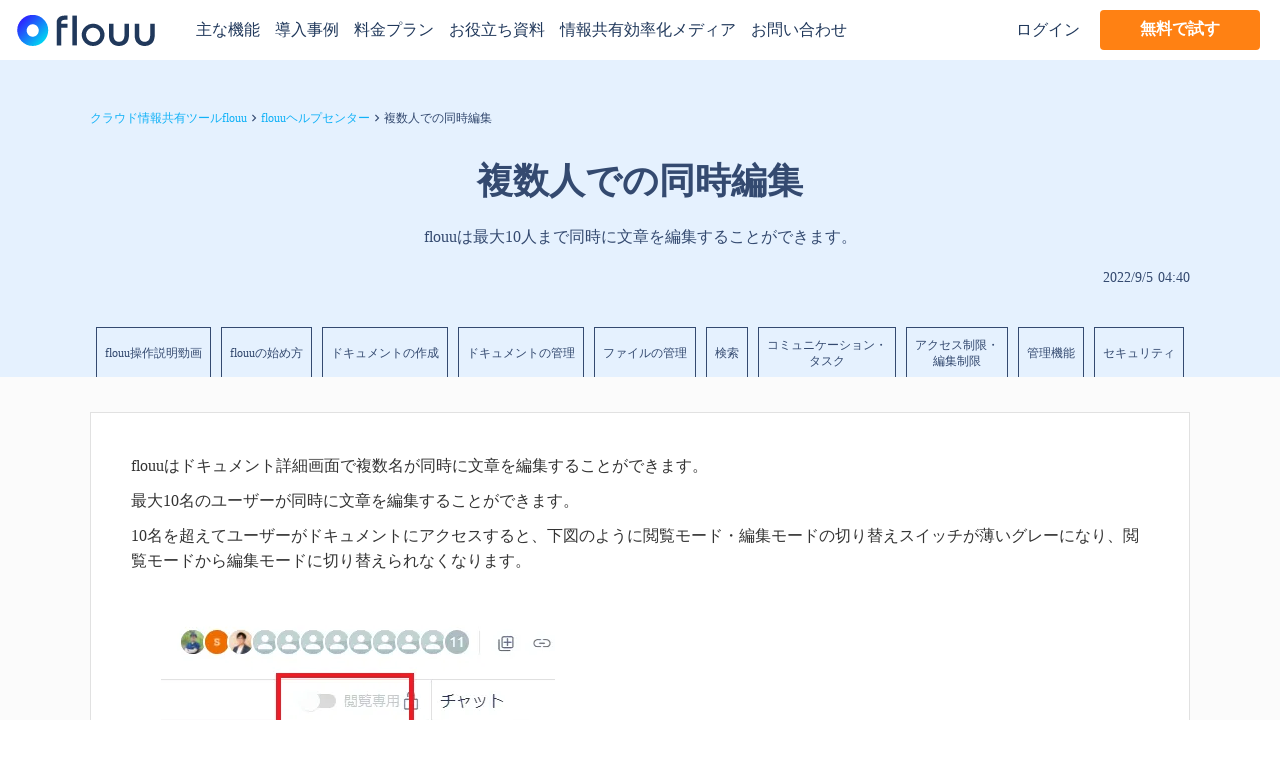

--- FILE ---
content_type: text/html;charset=utf-8
request_url: https://lp.flouu.work/help/7V02ElwR
body_size: 61057
content:
<!DOCTYPE html>
<html lang="ja">
<head><meta charset="utf-8">
<meta name="viewport" content="width=device-width, initial-scale=1">
<title>複数人での同時編集 </title>
<link rel="preconnect" href="https://fonts.gstatic.com" crossorigin>
<meta name="generator" content="Studio.Design">
<meta name="robots" content="all">
<meta property="og:site_name" content="flouu - クラウド型情報共有ツール">
<meta property="og:title" content="複数人での同時編集 ">
<meta property="og:image" content="https://storage.googleapis.com/production-os-assets/assets/974bc8a9-64ef-45a7-9f33-e332831cec25">
<meta property="og:description" content="flouuは最大10人まで同時に文章を編集することができます。 ">
<meta property="og:type" content="website">
<meta name="description" content="flouuは最大10人まで同時に文章を編集することができます。 ">
<meta property="twitter:card" content="summary_large_image">
<meta property="twitter:image" content="https://storage.googleapis.com/production-os-assets/assets/974bc8a9-64ef-45a7-9f33-e332831cec25">
<meta name="apple-mobile-web-app-title" content="複数人での同時編集 ">
<meta name="format-detection" content="telephone=no,email=no,address=no">
<meta name="chrome" content="nointentdetection">
<meta property="og:url" content="/help/7V02ElwR">
<link rel="icon" type="image/png" href="https://storage.googleapis.com/production-os-assets/assets/eda668ae-2648-4221-91b8-1b17fbb4a149" data-hid="2c9d455">
<link rel="apple-touch-icon" type="image/png" href="https://storage.googleapis.com/production-os-assets/assets/eda668ae-2648-4221-91b8-1b17fbb4a149" data-hid="74ef90c"><link rel="modulepreload" as="script" crossorigin href="/_nuxt/entry.6bc2a31e.js"><link rel="preload" as="style" href="/_nuxt/entry.4bab7537.css"><link rel="prefetch" as="image" type="image/svg+xml" href="/_nuxt/close_circle.c7480f3c.svg"><link rel="prefetch" as="image" type="image/svg+xml" href="/_nuxt/round_check.0ebac23f.svg"><link rel="prefetch" as="script" crossorigin href="/_nuxt/LottieRenderer.7dff33f0.js"><link rel="prefetch" as="script" crossorigin href="/_nuxt/error-404.3f1be183.js"><link rel="prefetch" as="script" crossorigin href="/_nuxt/error-500.4ea9075f.js"><link rel="stylesheet" href="/_nuxt/entry.4bab7537.css"><style>.page-enter-active{transition:.6s cubic-bezier(.4,.4,0,1)}.page-leave-active{transition:.3s cubic-bezier(.4,.4,0,1)}.page-enter-from,.page-leave-to{opacity:0}</style><style>:root{--rebranding-loading-bg:#e5e5e5;--rebranding-loading-bar:#222}</style><style>.app[data-v-d12de11f]{align-items:center;flex-direction:column;height:100%;justify-content:center;width:100%}.title[data-v-d12de11f]{font-size:34px;font-weight:300;letter-spacing:2.45px;line-height:30px;margin:30px}</style><style>.DynamicAnnouncer[data-v-cc1e3fda]{height:1px;margin:-1px;overflow:hidden;padding:0;position:absolute;width:1px;clip:rect(0,0,0,0);border-width:0;white-space:nowrap}</style><style>.TitleAnnouncer[data-v-1a8a037a]{height:1px;margin:-1px;overflow:hidden;padding:0;position:absolute;width:1px;clip:rect(0,0,0,0);border-width:0;white-space:nowrap}</style><style>.publish-studio-style[data-v-74fe0335]{transition:.4s cubic-bezier(.4,.4,0,1)}</style><style>.product-font-style[data-v-ed93fc7d]{transition:.4s cubic-bezier(.4,.4,0,1)}</style><style>/*! * Font Awesome Free 6.4.2 by @fontawesome - https://fontawesome.com * License - https://fontawesome.com/license/free (Icons: CC BY 4.0, Fonts: SIL OFL 1.1, Code: MIT License) * Copyright 2023 Fonticons, Inc. */.fa-brands,.fa-solid{-moz-osx-font-smoothing:grayscale;-webkit-font-smoothing:antialiased;--fa-display:inline-flex;align-items:center;display:var(--fa-display,inline-block);font-style:normal;font-variant:normal;justify-content:center;line-height:1;text-rendering:auto}.fa-solid{font-family:Font Awesome\ 6 Free;font-weight:900}.fa-brands{font-family:Font Awesome\ 6 Brands;font-weight:400}:host,:root{--fa-style-family-classic:"Font Awesome 6 Free";--fa-font-solid:normal 900 1em/1 "Font Awesome 6 Free";--fa-style-family-brands:"Font Awesome 6 Brands";--fa-font-brands:normal 400 1em/1 "Font Awesome 6 Brands"}@font-face{font-display:block;font-family:Font Awesome\ 6 Free;font-style:normal;font-weight:900;src:url(https://storage.googleapis.com/production-os-assets/assets/fontawesome/1629704621943/6.4.2/webfonts/fa-solid-900.woff2) format("woff2"),url(https://storage.googleapis.com/production-os-assets/assets/fontawesome/1629704621943/6.4.2/webfonts/fa-solid-900.ttf) format("truetype")}@font-face{font-display:block;font-family:Font Awesome\ 6 Brands;font-style:normal;font-weight:400;src:url(https://storage.googleapis.com/production-os-assets/assets/fontawesome/1629704621943/6.4.2/webfonts/fa-brands-400.woff2) format("woff2"),url(https://storage.googleapis.com/production-os-assets/assets/fontawesome/1629704621943/6.4.2/webfonts/fa-brands-400.ttf) format("truetype")}</style><style>.spinner[data-v-36413753]{animation:loading-spin-36413753 1s linear infinite;height:16px;pointer-events:none;width:16px}.spinner[data-v-36413753]:before{border-bottom:2px solid transparent;border-right:2px solid transparent;border-color:transparent currentcolor currentcolor transparent;border-style:solid;border-width:2px;opacity:.2}.spinner[data-v-36413753]:after,.spinner[data-v-36413753]:before{border-radius:50%;box-sizing:border-box;content:"";height:100%;position:absolute;width:100%}.spinner[data-v-36413753]:after{border-left:2px solid transparent;border-top:2px solid transparent;border-color:currentcolor transparent transparent currentcolor;border-style:solid;border-width:2px;opacity:1}@keyframes loading-spin-36413753{0%{transform:rotate(0deg)}to{transform:rotate(1turn)}}</style><style>@font-face{font-family:grandam;font-style:normal;font-weight:400;src:url(https://storage.googleapis.com/studio-front/fonts/grandam.ttf) format("truetype")}@font-face{font-family:Material Icons;font-style:normal;font-weight:400;src:url(https://storage.googleapis.com/production-os-assets/assets/material-icons/1629704621943/MaterialIcons-Regular.eot);src:local("Material Icons"),local("MaterialIcons-Regular"),url(https://storage.googleapis.com/production-os-assets/assets/material-icons/1629704621943/MaterialIcons-Regular.woff2) format("woff2"),url(https://storage.googleapis.com/production-os-assets/assets/material-icons/1629704621943/MaterialIcons-Regular.woff) format("woff"),url(https://storage.googleapis.com/production-os-assets/assets/material-icons/1629704621943/MaterialIcons-Regular.ttf) format("truetype")}.StudioCanvas{display:flex;height:auto;min-height:100dvh}.StudioCanvas>.sd{min-height:100dvh;overflow:clip}a,abbr,address,article,aside,audio,b,blockquote,body,button,canvas,caption,cite,code,dd,del,details,dfn,div,dl,dt,em,fieldset,figcaption,figure,footer,form,h1,h2,h3,h4,h5,h6,header,hgroup,html,i,iframe,img,input,ins,kbd,label,legend,li,main,mark,menu,nav,object,ol,p,pre,q,samp,section,select,small,span,strong,sub,summary,sup,table,tbody,td,textarea,tfoot,th,thead,time,tr,ul,var,video{border:0;font-family:sans-serif;line-height:1;list-style:none;margin:0;padding:0;text-decoration:none;-webkit-font-smoothing:antialiased;-webkit-backface-visibility:hidden;box-sizing:border-box;color:#333;transition:.3s cubic-bezier(.4,.4,0,1);word-spacing:1px}a:focus:not(:focus-visible),button:focus:not(:focus-visible),summary:focus:not(:focus-visible){outline:none}nav ul{list-style:none}blockquote,q{quotes:none}blockquote:after,blockquote:before,q:after,q:before{content:none}a,button{background:transparent;font-size:100%;margin:0;padding:0;vertical-align:baseline}ins{text-decoration:none}ins,mark{background-color:#ff9;color:#000}mark{font-style:italic;font-weight:700}del{text-decoration:line-through}abbr[title],dfn[title]{border-bottom:1px dotted;cursor:help}table{border-collapse:collapse;border-spacing:0}hr{border:0;border-top:1px solid #ccc;display:block;height:1px;margin:1em 0;padding:0}input,select{vertical-align:middle}textarea{resize:none}.clearfix:after{clear:both;content:"";display:block}[slot=after] button{overflow-anchor:none}</style><style>.sd{flex-wrap:nowrap;max-width:100%;pointer-events:all;z-index:0;-webkit-overflow-scrolling:touch;align-content:center;align-items:center;display:flex;flex:none;flex-direction:column;position:relative}.sd::-webkit-scrollbar{display:none}.sd,.sd.richText *{transition-property:all,--g-angle,--g-color-0,--g-position-0,--g-color-1,--g-position-1,--g-color-2,--g-position-2,--g-color-3,--g-position-3,--g-color-4,--g-position-4,--g-color-5,--g-position-5,--g-color-6,--g-position-6,--g-color-7,--g-position-7,--g-color-8,--g-position-8,--g-color-9,--g-position-9,--g-color-10,--g-position-10,--g-color-11,--g-position-11}input.sd,textarea.sd{align-content:normal}.sd[tabindex]:focus{outline:none}.sd[tabindex]:focus-visible{outline:1px solid;outline-color:Highlight;outline-color:-webkit-focus-ring-color}input[type=email],input[type=tel],input[type=text],select,textarea{-webkit-appearance:none}select{cursor:pointer}.frame{display:block;overflow:hidden}.frame>iframe{height:100%;width:100%}.frame .formrun-embed>iframe:not(:first-child){display:none!important}.image{position:relative}.image:before{background-position:50%;background-size:cover;border-radius:inherit;content:"";height:100%;left:0;pointer-events:none;position:absolute;top:0;transition:inherit;width:100%;z-index:-2}.sd.file{cursor:pointer;flex-direction:row;outline:2px solid transparent;outline-offset:-1px;overflow-wrap:anywhere;word-break:break-word}.sd.file:focus-within{outline-color:Highlight;outline-color:-webkit-focus-ring-color}.file>input[type=file]{opacity:0;pointer-events:none;position:absolute}.sd.text,.sd:where(.icon){align-content:center;align-items:center;display:flex;flex-direction:row;justify-content:center;overflow:visible;overflow-wrap:anywhere;word-break:break-word}.sd:where(.icon.fa){display:inline-flex}.material-icons{align-items:center;display:inline-flex;font-family:Material Icons;font-size:24px;font-style:normal;font-weight:400;justify-content:center;letter-spacing:normal;line-height:1;text-transform:none;white-space:nowrap;word-wrap:normal;direction:ltr;text-rendering:optimizeLegibility;-webkit-font-smoothing:antialiased}.sd:where(.icon.material-symbols){align-items:center;display:flex;font-style:normal;font-variation-settings:"FILL" var(--symbol-fill,0),"wght" var(--symbol-weight,400);justify-content:center;min-height:1em;min-width:1em}.sd.material-symbols-outlined{font-family:Material Symbols Outlined}.sd.material-symbols-rounded{font-family:Material Symbols Rounded}.sd.material-symbols-sharp{font-family:Material Symbols Sharp}.sd.material-symbols-weight-100{--symbol-weight:100}.sd.material-symbols-weight-200{--symbol-weight:200}.sd.material-symbols-weight-300{--symbol-weight:300}.sd.material-symbols-weight-400{--symbol-weight:400}.sd.material-symbols-weight-500{--symbol-weight:500}.sd.material-symbols-weight-600{--symbol-weight:600}.sd.material-symbols-weight-700{--symbol-weight:700}.sd.material-symbols-fill{--symbol-fill:1}a,a.icon,a.text{-webkit-tap-highlight-color:rgba(0,0,0,.15)}.fixed{z-index:2}.sticky{z-index:1}.button{transition:.4s cubic-bezier(.4,.4,0,1)}.button,.link{cursor:pointer}.submitLoading{opacity:.5!important;pointer-events:none!important}.richText{display:block;word-break:break-word}.richText [data-thread],.richText a,.richText blockquote,.richText em,.richText h1,.richText h2,.richText h3,.richText h4,.richText li,.richText ol,.richText p,.richText p>code,.richText pre,.richText pre>code,.richText s,.richText strong,.richText table tbody,.richText table tbody tr,.richText table tbody tr>td,.richText table tbody tr>th,.richText u,.richText ul{backface-visibility:visible;color:inherit;font-family:inherit;font-size:inherit;font-style:inherit;font-weight:inherit;letter-spacing:inherit;line-height:inherit;text-align:inherit}.richText p{display:block;margin:10px 0}.richText>p{min-height:1em}.richText img,.richText video{height:auto;max-width:100%;vertical-align:bottom}.richText h1{display:block;font-size:3em;font-weight:700;margin:20px 0}.richText h2{font-size:2em}.richText h2,.richText h3{display:block;font-weight:700;margin:10px 0}.richText h3{font-size:1em}.richText h4,.richText h5{font-weight:600}.richText h4,.richText h5,.richText h6{display:block;font-size:1em;margin:10px 0}.richText h6{font-weight:500}.richText [data-type=table]{overflow-x:auto}.richText [data-type=table] p{white-space:pre-line;word-break:break-all}.richText table{border:1px solid #f2f2f2;border-collapse:collapse;border-spacing:unset;color:#1a1a1a;font-size:14px;line-height:1.4;margin:10px 0;table-layout:auto}.richText table tr th{background:hsla(0,0%,96%,.5)}.richText table tr td,.richText table tr th{border:1px solid #f2f2f2;max-width:240px;min-width:100px;padding:12px}.richText table tr td p,.richText table tr th p{margin:0}.richText blockquote{border-left:3px solid rgba(0,0,0,.15);font-style:italic;margin:10px 0;padding:10px 15px}.richText [data-type=embed_code]{margin:20px 0;position:relative}.richText [data-type=embed_code]>.height-adjuster>.wrapper{position:relative}.richText [data-type=embed_code]>.height-adjuster>.wrapper[style*=padding-top] iframe{height:100%;left:0;position:absolute;top:0;width:100%}.richText [data-type=embed_code][data-embed-sandbox=true]{display:block;overflow:hidden}.richText [data-type=embed_code][data-embed-code-type=instagram]>.height-adjuster>.wrapper[style*=padding-top]{padding-top:100%}.richText [data-type=embed_code][data-embed-code-type=instagram]>.height-adjuster>.wrapper[style*=padding-top] blockquote{height:100%;left:0;overflow:hidden;position:absolute;top:0;width:100%}.richText [data-type=embed_code][data-embed-code-type=codepen]>.height-adjuster>.wrapper{padding-top:50%}.richText [data-type=embed_code][data-embed-code-type=codepen]>.height-adjuster>.wrapper iframe{height:100%;left:0;position:absolute;top:0;width:100%}.richText [data-type=embed_code][data-embed-code-type=slideshare]>.height-adjuster>.wrapper{padding-top:56.25%}.richText [data-type=embed_code][data-embed-code-type=slideshare]>.height-adjuster>.wrapper iframe{height:100%;left:0;position:absolute;top:0;width:100%}.richText [data-type=embed_code][data-embed-code-type=speakerdeck]>.height-adjuster>.wrapper{padding-top:56.25%}.richText [data-type=embed_code][data-embed-code-type=speakerdeck]>.height-adjuster>.wrapper iframe{height:100%;left:0;position:absolute;top:0;width:100%}.richText [data-type=embed_code][data-embed-code-type=snapwidget]>.height-adjuster>.wrapper{padding-top:30%}.richText [data-type=embed_code][data-embed-code-type=snapwidget]>.height-adjuster>.wrapper iframe{height:100%;left:0;position:absolute;top:0;width:100%}.richText [data-type=embed_code][data-embed-code-type=firework]>.height-adjuster>.wrapper fw-embed-feed{-webkit-user-select:none;-moz-user-select:none;user-select:none}.richText [data-type=embed_code_empty]{display:none}.richText ul{margin:0 0 0 20px}.richText ul li{list-style:disc;margin:10px 0}.richText ul li p{margin:0}.richText ol{margin:0 0 0 20px}.richText ol li{list-style:decimal;margin:10px 0}.richText ol li p{margin:0}.richText hr{border-top:1px solid #ccc;margin:10px 0}.richText p>code{background:#eee;border:1px solid rgba(0,0,0,.1);border-radius:6px;display:inline;margin:2px;padding:0 5px}.richText pre{background:#eee;border-radius:6px;font-family:Menlo,Monaco,Courier New,monospace;margin:20px 0;padding:25px 35px;white-space:pre-wrap}.richText pre code{border:none;padding:0}.richText strong{color:inherit;display:inline;font-family:inherit;font-weight:900}.richText em{font-style:italic}.richText a,.richText u{text-decoration:underline}.richText a{color:#007cff;display:inline}.richText s{text-decoration:line-through}.richText [data-type=table_of_contents]{background-color:#f5f5f5;border-radius:2px;color:#616161;font-size:16px;list-style:none;margin:0;padding:24px 24px 8px;text-decoration:underline}.richText [data-type=table_of_contents] .toc_list{margin:0}.richText [data-type=table_of_contents] .toc_item{color:currentColor;font-size:inherit!important;font-weight:inherit;list-style:none}.richText [data-type=table_of_contents] .toc_item>a{border:none;color:currentColor;font-size:inherit!important;font-weight:inherit;text-decoration:none}.richText [data-type=table_of_contents] .toc_item>a:hover{opacity:.7}.richText [data-type=table_of_contents] .toc_item--1{margin:0 0 16px}.richText [data-type=table_of_contents] .toc_item--2{margin:0 0 16px;padding-left:2rem}.richText [data-type=table_of_contents] .toc_item--3{margin:0 0 16px;padding-left:4rem}.sd.section{align-content:center!important;align-items:center!important;flex-direction:column!important;flex-wrap:nowrap!important;height:auto!important;max-width:100%!important;padding:0!important;width:100%!important}.sd.section-inner{position:static!important}@property --g-angle{syntax:"<angle>";inherits:false;initial-value:180deg}@property --g-color-0{syntax:"<color>";inherits:false;initial-value:transparent}@property --g-position-0{syntax:"<percentage>";inherits:false;initial-value:.01%}@property --g-color-1{syntax:"<color>";inherits:false;initial-value:transparent}@property --g-position-1{syntax:"<percentage>";inherits:false;initial-value:100%}@property --g-color-2{syntax:"<color>";inherits:false;initial-value:transparent}@property --g-position-2{syntax:"<percentage>";inherits:false;initial-value:100%}@property --g-color-3{syntax:"<color>";inherits:false;initial-value:transparent}@property --g-position-3{syntax:"<percentage>";inherits:false;initial-value:100%}@property --g-color-4{syntax:"<color>";inherits:false;initial-value:transparent}@property --g-position-4{syntax:"<percentage>";inherits:false;initial-value:100%}@property --g-color-5{syntax:"<color>";inherits:false;initial-value:transparent}@property --g-position-5{syntax:"<percentage>";inherits:false;initial-value:100%}@property --g-color-6{syntax:"<color>";inherits:false;initial-value:transparent}@property --g-position-6{syntax:"<percentage>";inherits:false;initial-value:100%}@property --g-color-7{syntax:"<color>";inherits:false;initial-value:transparent}@property --g-position-7{syntax:"<percentage>";inherits:false;initial-value:100%}@property --g-color-8{syntax:"<color>";inherits:false;initial-value:transparent}@property --g-position-8{syntax:"<percentage>";inherits:false;initial-value:100%}@property --g-color-9{syntax:"<color>";inherits:false;initial-value:transparent}@property --g-position-9{syntax:"<percentage>";inherits:false;initial-value:100%}@property --g-color-10{syntax:"<color>";inherits:false;initial-value:transparent}@property --g-position-10{syntax:"<percentage>";inherits:false;initial-value:100%}@property --g-color-11{syntax:"<color>";inherits:false;initial-value:transparent}@property --g-position-11{syntax:"<percentage>";inherits:false;initial-value:100%}</style><style>.snackbar[data-v-e23c1c77]{align-items:center;background:#fff;border:1px solid #ededed;border-radius:6px;box-shadow:0 16px 48px -8px rgba(0,0,0,.08),0 10px 25px -5px rgba(0,0,0,.11);display:flex;flex-direction:row;gap:8px;justify-content:space-between;left:50%;max-width:90vw;padding:16px 20px;position:fixed;top:32px;transform:translateX(-50%);-webkit-user-select:none;-moz-user-select:none;user-select:none;width:480px;z-index:9999}.snackbar.v-enter-active[data-v-e23c1c77],.snackbar.v-leave-active[data-v-e23c1c77]{transition:.4s cubic-bezier(.4,.4,0,1)}.snackbar.v-enter-from[data-v-e23c1c77],.snackbar.v-leave-to[data-v-e23c1c77]{opacity:0;transform:translate(-50%,-10px)}.snackbar .convey[data-v-e23c1c77]{align-items:center;display:flex;flex-direction:row;gap:8px;padding:0}.snackbar .convey .icon[data-v-e23c1c77]{background-position:50%;background-repeat:no-repeat;flex-shrink:0;height:24px;width:24px}.snackbar .convey .message[data-v-e23c1c77]{font-size:14px;font-style:normal;font-weight:400;line-height:20px;white-space:pre-line}.snackbar .convey.error .icon[data-v-e23c1c77]{background-image:url(/_nuxt/close_circle.c7480f3c.svg)}.snackbar .convey.error .message[data-v-e23c1c77]{color:#f84f65}.snackbar .convey.success .icon[data-v-e23c1c77]{background-image:url(/_nuxt/round_check.0ebac23f.svg)}.snackbar .convey.success .message[data-v-e23c1c77]{color:#111}.snackbar .button[data-v-e23c1c77]{align-items:center;border-radius:40px;color:#4b9cfb;display:flex;flex-shrink:0;font-family:Inter;font-size:12px;font-style:normal;font-weight:700;justify-content:center;line-height:16px;padding:4px 8px}.snackbar .button[data-v-e23c1c77]:hover{background:#f5f5f5}</style><style>a[data-v-757b86f2]{align-items:center;border-radius:4px;bottom:20px;height:20px;justify-content:center;left:20px;perspective:300px;position:fixed;transition:0s linear;width:84px;z-index:2000}@media (hover:hover){a[data-v-757b86f2]{transition:.4s cubic-bezier(.4,.4,0,1);will-change:width,height}a[data-v-757b86f2]:hover{height:32px;width:200px}}[data-v-757b86f2] .custom-fill path{fill:var(--03ccd9fe)}.fade-enter-active[data-v-757b86f2],.fade-leave-active[data-v-757b86f2]{position:absolute;transform:translateZ(0);transition:opacity .3s cubic-bezier(.4,.4,0,1);will-change:opacity,transform}.fade-enter-from[data-v-757b86f2],.fade-leave-to[data-v-757b86f2]{opacity:0}</style><style>.design-canvas__modal{height:100%;pointer-events:none;position:fixed;transition:none;width:100%;z-index:2}.design-canvas__modal:focus{outline:none}.design-canvas__modal.v-enter-active .studio-canvas,.design-canvas__modal.v-leave-active,.design-canvas__modal.v-leave-active .studio-canvas{transition:.4s cubic-bezier(.4,.4,0,1)}.design-canvas__modal.v-enter-active .studio-canvas *,.design-canvas__modal.v-leave-active .studio-canvas *{transition:none!important}.design-canvas__modal.isNone{transition:none}.design-canvas__modal .design-canvas__modal__base{height:100%;left:0;pointer-events:auto;position:fixed;top:0;transition:.4s cubic-bezier(.4,.4,0,1);width:100%;z-index:-1}.design-canvas__modal .studio-canvas{height:100%;pointer-events:none}.design-canvas__modal .studio-canvas>*{background:none!important;pointer-events:none}</style></head>
<body ><div id="__nuxt"><div><span></span><span></span><!----></div></div><script type="application/json" id="__NUXT_DATA__" data-ssr="true">[["Reactive",1],{"data":2,"state":23,"_errors":24,"serverRendered":26,"path":27,"pinia":28},{"dynamicDatahelp/7V02ElwR":3},{"title":4,"body":5,"slug":6,"g3XAffr8":7,"_meta":8,"_filter":21,"id":22},"複数人での同時編集","\u003Cp data-uid=\"MvQj0mVB\" data-time=\"1662352729588\">flouuはドキュメント詳細画面で複数名が同時に文章を編集することができます。\u003C/p>\u003Cp data-uid=\"fJRg6Cq0\" data-time=\"1662352729588\">最大10名のユーザーが同時に文章を編集することができます。\u003C/p>\u003Cp data-uid=\"htPAnxI3\" data-time=\"1662352729588\">10名を超えてユーザーがドキュメントにアクセスすると、下図のように閲覧モード・編集モードの切り替えスイッチが薄いグレーになり、閲覧モードから編集モードに切り替えられなくなります。\u003C/p>\u003Cfigure data-uid=\"yFp2cx6l\" data-time=\"1662352754540\" data-thread=\"\" style=\"text-align: \">\u003Cimg src=\"https://storage.googleapis.com/studio-cms-assets/projects/BXaxzYoXO7/s-394x215_webp_a54e7a50-e429-4f87-8c48-0d2bb7e228d1.png\" alt=\"\" width=\"\" height=\"\">\u003Cfigcaption>\u003C/figcaption>\u003C/figure>\u003Cp data-uid=\"mfIwHIp8\" data-time=\"1662352763802\">この状態でスイッチをクリックすると、以下のようなメッセージが表示されますので、チャット機能を使い編集が終わったユーザーに閲覧モードに切り替えていただくよう依頼してください。\u003C/p>\u003Cfigure data-uid=\"miiR8vMU\" data-time=\"1662352769687\" data-thread=\"\" style=\"text-align: \">\u003Cimg src=\"https://storage.googleapis.com/studio-cms-assets/projects/BXaxzYoXO7/s-794x445_v-fs_webp_ef703c2a-957e-45c1-b343-e6c2244be308.png\" alt=\"\" width=\"\" height=\"\">\u003Cfigcaption>\u003C/figcaption>\u003C/figure>\u003Cp data-uid=\"D6Ywl2ug\" data-time=\"1662352788810\">編集モードのユーザーは下図のようにユーザーアイコンが青枠で囲まれます。またユーザーアイコンは編集モードのユーザーが上位に表示されます。長時間編集モードのユーザーがいて自身が編集できない場合、青枠で囲まれたユーザーに対してチャット機能を使い閲覧モードに切り替えるよう声をかけてみてください。\u003C/p>\u003Cfigure data-uid=\"54XHlsu_\" data-time=\"1662352794664\" data-thread=\"\" style=\"text-align: \">\u003Cimg src=\"https://storage.googleapis.com/studio-cms-assets/projects/BXaxzYoXO7/s-192x154_webp_496292ba-af91-4a38-b102-0a5716ca70dd.png\" alt=\"\" width=\"\" height=\"\">\u003Cfigcaption>\u003C/figcaption>\u003C/figure>\u003Cp data-uid=\"xIvtp40d\" data-time=\"1662352798860\">また、同時アクセス数が増えてきたら、数字のところをクリックすると編集中と閲覧中のユーザーがそれぞれ一覧表示されます。\u003C/p>\u003Cfigure data-uid=\"4RCdX3jh\" data-time=\"1662352811330\" data-thread=\"\" style=\"text-align: \">\u003Cimg src=\"https://storage.googleapis.com/studio-cms-assets/projects/BXaxzYoXO7/s-458x403_webp_8db69809-88c3-4901-923c-a599cd7ecfb2.png\" alt=\"\" width=\"\" height=\"\">\u003Cfigcaption>\u003C/figcaption>\u003C/figure>","7V02ElwR","flouuは最大10人まで同時に文章を編集することができます。",{"project":9,"publishedAt":11,"createdAt":12,"order":13,"publishType":14,"schema":15,"uid":19,"updatedAt":20},{"id":10},"ZyMqM5IfVirWfUkvT1BU",["Date","2022-09-09T00:57:22.000Z"],["Date","2022-09-05T04:38:27.000Z"],-1,"draft",{"id":16,"key":17,"postType":18},"YPDMiOtRiwCa8w0RPxYN","nHIVlw62","post","d7QveYjA",["Date","2022-09-05T04:40:11.000Z"],[],"yurx2rVTC3l1vgGVkPYq",{},{"dynamicDatahelp/7V02ElwR":25},null,true,"/help/7V02ElwR",{"cmsContentStore":29,"indexStore":33,"projectStore":36,"productStore":64,"pageHeadStore":574},{"listContentsMap":30,"contentMap":31},["Map"],["Map",32,3],"nHIVlw62/7V02ElwR",{"routeType":34,"host":35},"publish","lp.flouu.work",{"project":37},{"id":38,"name":39,"type":40,"customDomain":41,"iconImage":41,"coverImage":42,"displayBadge":43,"integrations":44,"snapshot_path":62,"snapshot_id":63,"recaptchaSiteKey":-1},"BXaxzYoXO7","flouuウェブサイト","web","","https://storage.googleapis.com/production-os-assets/assets/974bc8a9-64ef-45a7-9f33-e332831cec25",false,[45,48,51,54,57,59],{"integration_name":46,"code":47},"custom-code","true",{"integration_name":49,"code":50},"google-analytics","G-09EKY6XGZG",{"integration_name":52,"code":53},"google-tag-manager","GTM-NLX3ZCQ",{"integration_name":55,"code":56},"hubspot-tracking","7614305",{"integration_name":58,"code":41},"intercom",{"integration_name":60,"code":61},"typesquare","unused","https://storage.googleapis.com/studio-publish/projects/BXaxzYoXO7/6aoLbdMvWR/","6aoLbdMvWR",{"product":65,"isLoaded":26,"selectedModalIds":571,"redirectPage":25,"isInitializedRSS":43,"pageViewMap":572,"symbolViewMap":573},{"breakPoints":66,"colors":73,"fonts":74,"head":119,"info":125,"pages":132,"resources":533,"symbols":536,"style":540,"styleVars":542,"enablePassword":43,"classes":567,"publishedUid":570},[67,70],{"maxWidth":68,"name":69},540,"mobile",{"maxWidth":71,"name":72},840,"tablet",[],[75,77,79,81,83,85,87,106,115],{"family":76,"vendor":60},"ゴシックMB101 M JIS2004",{"family":78,"vendor":60},"ヒラギノ角ゴ W6 JIS2004",{"family":80,"vendor":60},"ヒラギノ角ゴ W5 JIS2004",{"family":82,"vendor":60},"ヒラギノ角ゴ W4 JIS2004",{"family":84,"vendor":60},"ヒラギノ角ゴ W3 JIS2004",{"family":86,"vendor":60},"ヒラギノ角ゴ W7 JIS2004",{"family":88,"subsets":89,"variants":95,"vendor":105},"Noto Sans JP",[90,91,92,93,94],"cyrillic","japanese","latin","latin-ext","vietnamese",[96,97,98,99,100,101,102,103,104],"100","200","300","regular","500","600","700","800","900","google",{"family":107,"subsets":108,"variants":109,"vendor":105},"Lato",[92,93],[96,110,98,111,99,112,102,113,104,114],"100italic","300italic","italic","700italic","900italic",{"family":116,"subsets":117,"variants":118,"vendor":105},"Jacques Francois",[92],[99],{"favicon":120,"lang":121,"meta":122,"title":124},"https://storage.googleapis.com/production-os-assets/assets/eda668ae-2648-4221-91b8-1b17fbb4a149","ja",{"description":123,"og:image":41},"flouuは組織の生産性を高めるクラウド型情報共有ツールです。","flouu - クラウド型情報共有ツール",{"baseWidth":126,"created_at":127,"screen":128,"type":40,"updated_at":130,"version":131},1280,1518591100346,{"baseWidth":126,"height":129,"isAutoHeight":43,"width":126,"workingState":43},600,1518792996878,"4.1.3",[133,152,158,164,170,175,179,183,188,192,197,201,206,210,214,223,233,242,251,257,265,271,280,289,298,306,314,322,330,338,346,354,362,370,378,386,397,402,410,419,428,437,446,454,462,470,478,483,493,504,515,524],{"head":134,"id":146,"type":147,"uuid":148,"symbolIds":149},{"customCode":135,"favicon":141,"lang":121,"ldJson":142,"meta":143,"title":145},{"bodyEnd":136},[137],{"memo":138,"src":139,"uuid":140},"New Code 1","\u003Cscript>\n    let propertyName = getParam('id');\n \n    if (propertyName !== '') {\n        let decodedUtf8str = atob(propertyName);\n        let decodedArray = new Uint8Array(Array.prototype.map.call(decodedUtf8str, function(c) {\n            return c.charCodeAt();\n        }));\n        let decodedStr = new TextDecoder().decode(decodedArray);\n        document.querySelector(\"[name=company]\").value = decodedStr;\n    }\n \n    function getParam(target) {\n        let queryStr = window.location.search.slice(1);\n        if (!queryStr) return '';\n        let queries = {};\n        queryStr.split('&').forEach(function(query) {\n            let queryArr = query.split('=');\n            queries[queryArr[0]] = queryArr[1];\n        });\n        return queries[target];\n    };\n\u003C/script>","3d1d0c1e-ac03-4e77-ba52-0e7aec9c9def","https://storage.googleapis.com/production-os-assets/assets/9fa3b6c8-1a1b-4e85-9986-85182e83aadd","{\n  \"@context\": \"http://schema.org\",\n  \"@type\": \"Article\",\n  \"headline\": \"flouu（フロー） | クラウド情報共有ツール\",\n  \"datePublished\": \"2023-01-18\",\n  \"image\": \"https://storage.googleapis.com/production-os-assets/assets/974bc8a9-64ef-45a7-9f33-e332831cec25\",\n  \"articleSection\": [\"headline-1\", \"headline-2\"],\n  \"articleBody\": \"flouu（フロー）は社内に散在した情報・文書を集約し業務効率化を実現するクラウド型の情報共有ツールです。ナレッジ共有、業務マニュアル、文書管理など、様々な用途で活用いただけます。\",\n  \"url\": \"{{$url}}\",\n  \"publisher\": {\n    \"@type\": \"Organization\",\n    \"name\": \"flouu\"\n  }\n}",{"description":144,"og:image":41},"flouu（フロー）は社内に散在した情報・文書を集約し業務効率化を実現するクラウド型の情報共有ツールです。ナレッジ共有、業務マニュアル、社内wikiなど、様々な用途で活用いただけます。","flouu（フロー） | クラウド情報共有ツール","/","page","bf9fed39-ac7e-4c42-aa12-40d655a39612",[150,151],"5bbfb10e-c705-4f6b-a081-283d60158b8c","b226dfe3-0aaf-41e2-9c4b-21ff4a7194f4",{"head":153,"id":155,"type":147,"uuid":156,"symbolIds":157},{"title":154},"プライズ株式会社","company","aed022cd-e3de-4727-aab0-e5ff79997361",[],{"head":159,"id":161,"type":147,"uuid":162,"symbolIds":163},{"title":160},"情報セキュリティに関する方針 | プライズ株式会社","security-management-policy","45066d49-64f2-42db-b3d6-9c704ae8ad9f",[],{"id":165,"redirectTo":166,"type":167,"uuid":168,"symbolIds":169},"media/difference-between-know-how-and-knowledge","/media/RJOi9Vmg","redirect","54da6013-63f0-4a85-8153-f8fc86c13274",[],{"id":171,"redirectTo":172,"type":167,"uuid":173,"symbolIds":174},"case-of-knowledge-mgmt","https://lp.flouu.work/media/_CXQMODd","59bccd99-4dd0-4856-b9f7-932cfca84772",[],{"id":176,"redirectTo":172,"type":167,"uuid":177,"symbolIds":178},"in-house-knowledge-sharing","c85174ac-20c5-4b5b-ae8f-d3ecd8ac99a5",[],{"id":180,"redirectTo":172,"type":167,"uuid":181,"symbolIds":182},"knowledge-sharing-method","40de14bb-67a4-4b3d-83c4-b5fa351ca9b3",[],{"id":184,"redirectTo":185,"type":167,"uuid":186,"symbolIds":187},"media/how-to-proposal","https://lp.flouu.work/media/VgbmMcS0","9d2ceb19-2b20-4e9f-978e-791ea801f7a0",[],{"id":189,"redirectTo":185,"type":167,"uuid":190,"symbolIds":191},"media/structure-of-proposal","f178b8d3-841a-42bb-bbe8-437afc2808e4",[],{"id":193,"redirectTo":194,"type":167,"uuid":195,"symbolIds":196},"media/daily-report-how","https://lp.flouu.work/media/UJBZdJa4","7de8ea45-9deb-4bf8-88d3-44310e3706a7",[],{"id":198,"redirectTo":194,"type":167,"uuid":199,"symbolIds":200},"media/daily-report","15b76eca-0197-4032-8157-ac6eaaac4bf3",[],{"id":202,"redirectTo":203,"type":167,"uuid":204,"symbolIds":205},"media/eight-infomation-sharing-merit","https://lp.flouu.work/media/best-practice-of-information-sharing","b42d2ecb-fb27-40ff-81a9-f3f864b6bb45",[],{"id":207,"redirectTo":203,"type":167,"uuid":208,"symbolIds":209},"media/purpose-of-information-sharing","b6847e8b-b48a-4510-be04-39936086abb2",[],{"id":211,"redirectTo":203,"type":167,"uuid":212,"symbolIds":213},"media/information-sharing-meaning","c4c5d081-8d47-4a0c-8d56-8eb78317115f",[],{"head":215,"id":220,"type":147,"uuid":221,"symbolIds":222},{"favicon":141,"lang":121,"ldJson":216,"meta":217,"title":219},"{\n  \"@context\": \"http://schema.org\",\n  \"@type\": \"Article\",\n  \"headline\": \"成功するナレッジ共有ツールの導入ポイント| クラウド情報共有ツールflouu\",\n  \"datePublished\": \"2023-01-18\",\n  \"image\": \"https://storage.googleapis.com/production-os-assets/assets/974bc8a9-64ef-45a7-9f33-e332831cec25\",\n  \"articleSection\": [\"headline-1\", \"headline-2\"],\n  \"articleBody\": \"ナレッジ共有ツールはただ導入するだけでは希望する成果を得ることはできません。このebookでは、ナレッジマネジメントの失敗例とそれを回避するためのポイントをご説明いたします。\",\n  \"url\": \"{{$url}}\",\n  \"publisher\": {\n    \"@type\": \"Organization\",\n    \"name\": \"flouu\"\n  }\n}",{"description":218,"og:image":41},"ナレッジ共有ツールはただ導入するだけでは希望する成果を得ることはできません。このebookでは、ナレッジマネジメントの失敗例とそれを回避するためのポイントをご説明いたします。","成功するナレッジ共有ツールの導入ポイント| クラウド情報共有ツールflouu","key-points-of-km-system-implementation","0b7d2e82-4e36-46b3-9eb1-959bda53b5ba",[151],{"head":224,"id":230,"type":147,"uuid":231,"symbolIds":232},{"favicon":141,"lang":121,"ldJson":225,"meta":226,"title":229},"{\n  \"@context\": \"http://schema.org\",\n  \"@type\": \"Article\",\n  \"headline\": \"ナレッジマネジメント運用実態調査レポート申し込み\",\n  \"datePublished\": \"2023-01-18\",\n  \"image\": \"https://storage.googleapis.com/production-os-assets/assets/cc2c610f-475e-4574-af8e-364c75f0d89e\",\n  \"articleSection\": [\"headline-1\", \"headline-2\"],\n  \"articleBody\": \"株式会社パソナJOB HUBとプライズ株式会社が共同で行ったナレッジマネジメント運用実態調査のレポート申し込みページです。\",\n  \"url\": \"{{$url}}\",\n  \"publisher\": {\n    \"@type\": \"Organization\",\n    \"name\": \"flouu\"\n  }\n}",{"description":227,"og:image":228},"株式会社パソナJOB HUBとプライズ株式会社が共同で行ったナレッジマネジメント運用実態調査のレポート申し込みページです。","https://storage.googleapis.com/production-os-assets/assets/cc2c610f-475e-4574-af8e-364c75f0d89e","ナレッジマネジメント運用実態調査レポート申し込み","knowledge-management-report","01754609-2ca2-4823-921c-3b0a7e30a873",[151],{"head":234,"id":239,"type":147,"uuid":240,"symbolIds":241},{"favicon":141,"lang":121,"ldJson":235,"meta":236,"title":238},"{\n  \"@context\": \"http://schema.org\",\n  \"@type\": \"Article\",\n  \"headline\": \"利用規約 | クラウド情報共有ツールflouu\",\n  \"datePublished\": \"2023-01-18\",\n  \"image\": \"https://storage.googleapis.com/production-os-assets/assets/974bc8a9-64ef-45a7-9f33-e332831cec25\",\n  \"articleSection\": [\"headline-1\", \"headline-2\"],\n  \"articleBody\": \"flouuの利用規約について記載しています。サービスご利用にあたってはこの利用規約に同意いただきます。\",\n  \"url\": \"{{$url}}\",\n  \"publisher\": {\n    \"@type\": \"Organization\",\n    \"name\": \"flouu\"\n  }\n}",{"description":237,"og:image":41},"flouuの利用規約について記載しています。サービスご利用にあたってはこの利用規約に同意いただきます。","利用規約 | クラウド情報共有ツールflouu","terms","b202ed27-f267-43c5-b68f-ec821e7a5376",[151],{"head":243,"id":248,"type":147,"uuid":249,"symbolIds":250},{"favicon":141,"lang":121,"ldJson":244,"meta":245,"title":247},"{\n  \"@context\": \"http://schema.org\",\n  \"@type\": \"Article\",\n  \"headline\": \"プライバシーポリシー | クラウド情報共有ツールflouu\",\n  \"datePublished\": \"2023-01-18\",\n  \"image\": \"https://storage.googleapis.com/production-os-assets/assets/974bc8a9-64ef-45a7-9f33-e332831cec25\",\n  \"articleSection\": [\"headline-1\", \"headline-2\"],\n  \"articleBody\": \"flouuを開発・運営するプライズ株式会社のプライバシーポリシーを記載しています。\",\n  \"url\": \"{{$url}}\",\n  \"publisher\": {\n    \"@type\": \"Organization\",\n    \"name\": \"flouu\"\n  }\n}",{"description":246,"og:image":41},"flouuを開発・運営するプライズ株式会社のプライバシーポリシーを記載しています。","プライバシーポリシー | クラウド情報共有ツールflouu","thank-you","64194445-3770-4da3-b6ae-6c29e6834ca7",[151],{"head":252,"id":254,"type":147,"uuid":255,"symbolIds":256},{"favicon":141,"lang":121,"ldJson":244,"meta":253,"title":247},{"description":246,"og:image":41},"consumerpolicy","9211b2f5-452b-4491-ba1b-26c7c399f19e",[151],{"head":258,"id":262,"type":147,"uuid":263,"symbolIds":264},{"favicon":141,"lang":121,"ldJson":244,"meta":259,"title":261},{"description":260,"og:image":41},"関連リンク集です。","関連リンク集 | クラウド情報共有ツールflouu","link","7b89eae8-a4bb-41a2-b783-728c43463246",[151],{"head":266,"id":268,"type":147,"uuid":269,"symbolIds":270},{"favicon":141,"lang":121,"ldJson":244,"meta":267,"title":247},{"description":246,"og:image":41},"privacy","7daf2b99-55cb-4d3c-ad08-6e82850a55e1",[151],{"head":272,"id":277,"type":147,"uuid":278,"symbolIds":279},{"favicon":141,"lang":121,"ldJson":273,"meta":274,"title":276},"{\n  \"@context\": \"http://schema.org\",\n  \"@type\": \"Article\",\n  \"headline\": \"特定商取引法に基づく表示 | クラウド情報共有ツールflouu\",\n  \"datePublished\": \"2023-01-18\",\n  \"image\": \"https://storage.googleapis.com/production-os-assets/assets/974bc8a9-64ef-45a7-9f33-e332831cec25\",\n  \"articleSection\": [\"headline-1\", \"headline-2\"],\n  \"articleBody\": \"flouuの特定商取引法に基づく表示を記載しています。\",\n  \"url\": \"{{$url}}\",\n  \"publisher\": {\n    \"@type\": \"Organization\",\n    \"name\": \"flouu\"\n  }\n}",{"description":275,"og:image":41},"flouuの特定商取引法に基づく表示を記載しています。","特定商取引法に基づく表示 | クラウド情報共有ツールflouu","trade","c0f6fbf5-d641-46ad-b1dd-db79f0fc49bd",[151],{"head":281,"id":286,"type":147,"uuid":287,"symbolIds":288},{"favicon":141,"lang":121,"ldJson":282,"meta":283,"title":285},"{\n  \"@context\": \"http://schema.org\",\n  \"@type\": \"Article\",\n  \"headline\": \"料金・お支払いの詳細について | クラウド情報共有ツールflouu\",\n  \"datePublished\": \"2023-01-18\",\n  \"image\": \"https://storage.googleapis.com/production-os-assets/assets/974bc8a9-64ef-45a7-9f33-e332831cec25\",\n  \"articleSection\": [\"headline-1\", \"headline-2\"],\n  \"articleBody\": \"flouuをご利用料金をお支払いするに当たっての説明になります。\",\n  \"url\": \"{{$url}}\",\n  \"publisher\": {\n    \"@type\": \"Organization\",\n    \"name\": \"flouu\"\n  }\n}",{"description":284,"og:image":41},"flouuをご利用料金をお支払いするに当たっての説明になります。","料金・お支払いの詳細について | クラウド情報共有ツールflouu","price","9c9fb437-ad88-434c-86ad-62cfd0428eb8",[151],{"head":290,"id":295,"type":147,"uuid":296,"symbolIds":297},{"favicon":141,"lang":121,"ldJson":291,"meta":292,"title":294},"{\n  \"@context\": \"http://schema.org\",\n  \"@type\": \"Article\",\n  \"headline\": \"slack連携 | クラウド情報共有ツールflouu\",\n  \"datePublished\": \"2023-01-18\",\n  \"image\": \"https://storage.googleapis.com/production-os-assets/assets/974bc8a9-64ef-45a7-9f33-e332831cec25\",\n  \"articleSection\": [\"headline-1\", \"headline-2\"],\n  \"articleBody\": \"flouuとslackを連携することにより、効率的な情報共有をすることが可能になります。\",\n  \"url\": \"{{$url}}\",\n  \"publisher\": {\n    \"@type\": \"Organization\",\n    \"name\": \"flouu\"\n  }\n}",{"description":293,"og:image":41},"flouuとslackを連携することにより、効率的な情報共有をすることが可能になります。","slack連携 | クラウド情報共有ツールflouu","slack","cfa5b178-4347-4f10-8724-28f6b3278535",[151],{"head":299,"id":303,"type":147,"uuid":304,"symbolIds":305},{"favicon":141,"lang":121,"meta":300,"title":302},{"description":301,"og:image":41},"flouuヘルプセンター |  flouu（フロー）は社内に散在した情報・文書を集約し業務効率化を実現するクラウド情報共有ツールです。","flouuヘルプセンター |  クラウド情報共有ツールflouu","help","31083dbd-bd83-48e2-a0e6-0efb4cb10f61",[151],{"head":307,"id":311,"type":147,"uuid":312,"symbolIds":313},{"favicon":141,"lang":121,"meta":308,"title":310},{"description":309,"og:image":41},"flouuの基本的な操作方法を動画で解説しています。","flouu操作説明動画 | クラウド情報共有ツールflouu","help/video","31cf50ab-3b1e-4655-b66f-7dad9c7d8b9f",[151],{"head":315,"id":319,"type":147,"uuid":320,"symbolIds":321},{"favicon":141,"lang":121,"meta":316,"title":318},{"description":317,"og:image":41},"flouuの概要やflouuを開始するまでの流れについて説明しています。","flouuの始め方 | クラウド情報共有ツールflouu","help/introduction","089e7e17-d175-430f-ad4d-701e6a2bdc8d",[151],{"head":323,"id":327,"type":147,"uuid":328,"symbolIds":329},{"favicon":141,"lang":121,"meta":324,"title":326},{"description":325,"og:image":41},"flouuの中心的機能であるドキュメントの作成や編集方法について説明しています。","ドキュメントの作成 | クラウド情報共有ツールflouu","help/document","61302b6f-155a-4419-bc2a-6beaf29ecaf8",[151],{"head":331,"id":335,"type":147,"uuid":336,"symbolIds":337},{"favicon":141,"lang":121,"meta":332,"title":334},{"description":333,"og:image":41},"flouu内で作成されたドキュメントの分類や管理に関する機能について説明しています。","ドキュメントの管理 | クラウド情報共有ツールflouu","help/doc-management","67bc9423-82ff-46fa-a72b-0a643eb569ad",[151],{"head":339,"id":343,"type":147,"uuid":344,"symbolIds":345},{"favicon":141,"lang":121,"meta":340,"title":342},{"description":341,"og:image":41},"flouuへのファイルのアップロード方法と管理方法について説明しています。","ファイルの管理 | クラウド情報共有ツールflouu","help/file","d01d5a9c-1782-4184-9e12-5fc3f26fb1c3",[151],{"head":347,"id":351,"type":147,"uuid":352,"symbolIds":353},{"favicon":141,"lang":121,"meta":348,"title":350},{"description":349,"og:image":41},"flouu内に蓄積された情報の検索や検索結果に対してソートや絞り込みをすることで効率的に情報を探すための機能について説明しています。","検索 | クラウド情報共有ツールflouu","help/search","a81f9106-2ab0-4771-a6a1-efedb8ea7d5b",[151],{"head":355,"id":359,"type":147,"uuid":360,"symbolIds":361},{"favicon":141,"lang":121,"meta":356,"title":358},{"description":357,"og:image":41},"flouuにはドキュメント・ファイルに対してチャットでコミュニケーションをする機能があります。ここではflouuの持つコミュニケーション機能について説明しています。","コミュニケーション | クラウド情報共有ツールflouu","help/communication","e221a4f6-76c8-44d6-bbe7-265f4760f465",[151],{"head":363,"id":367,"type":147,"uuid":368,"symbolIds":369},{"favicon":141,"lang":121,"meta":364,"title":366},{"description":365,"og:image":41},"flouuは組織の情報公開・編集ポリシーに合わせた柔軟な公開・編集範囲設定が可能です。ここではアクセス制限・編集制限に関する機能について説明しています。","アクセス制限・編集制限 | クラウド情報共有ツールflouu","help/restriction","39ec7156-66cc-4902-8de1-9541b0454c58",[151],{"head":371,"id":375,"type":147,"uuid":376,"symbolIds":377},{"favicon":141,"lang":121,"meta":372,"title":374},{"description":373,"og:image":41},"flouuの管理者向け機能について説明しています。","管理機能 | クラウド情報共有ツールflouu","help/admin","81c0b61c-f751-4224-aff4-396f5f0f8d1b",[151],{"head":379,"id":383,"type":147,"uuid":384,"symbolIds":385},{"favicon":141,"lang":121,"meta":380,"title":382},{"description":381,"og:image":41},"flouuにはセキュリティを強化されたい企業様向けに様々なセキュリティ対策の機能を用意しています。","セキュリティ | クラウド情報共有ツールflouu","help/security","5dd72f82-cd24-415d-ac98-cc435ef6d004",[151],{"head":387,"id":392,"position":393,"uuid":395,"symbolIds":396},{"ldJson":388,"meta":389,"title":391},"{\n  \"@context\": \"http://schema.org\",\n  \"@type\": \"Article\",\n  \"headline\": \"お知らせ一覧  | クラウド情報共有ツールflouu\",\n  \"datePublished\": \"2023-01-18\",\n  \"image\": \"https://storage.googleapis.com/production-os-assets/assets/974bc8a9-64ef-45a7-9f33-e332831cec25\",\n  \"articleSection\": [\"headline-1\", \"headline-2\"],\n  \"articleBody\": \"flouuに関するお知らせ一覧になります。\",\n  \"url\": \"{{$url}}\",\n  \"publisher\": {\n    \"@type\": \"Organization\",\n    \"name\": \"flouu\"\n  }\n}",{"description":390,"og:image":41},"flouuに関するお知らせ一覧になります。","お知らせ一覧  | クラウド情報共有ツールflouu","news",{"x":394,"y":394},0,"4629c22e-dd98-43b1-bbbc-74ef08ceb865",[151],{"id":398,"redirectTo":399,"type":167,"uuid":400,"symbolIds":401},"R9JwEi0H","https://lp.flouu.work/media/key-to-success-in-wiki","83d323df-0a2b-4623-b3b8-d3e76358b0b8",[],{"head":403,"id":407,"type":147,"uuid":408,"symbolIds":409},{"ldJson":404,"meta":405,"title":406},"{\n  \"@context\": \"http://schema.org\",\n  \"@type\": \"Article\",\n  \"headline\": \"導入事例一覧\",\n  \"datePublished\": \"2023-01-18\",\n  \"image\": \"https://storage.googleapis.com/production-os-assets/assets/974bc8a9-64ef-45a7-9f33-e332831cec25\",\n  \"articleSection\": [\"headline-1\", \"headline-2\"],\n  \"articleBody\": \"flouu（フロー）は社内に散在した情報・文書を集約し業務効率化を実現するクラウド情報共有ツールです。\",\n  \"url\": \"{{$url}}\",\n  \"publisher\": {\n    \"@type\": \"Organization\",\n    \"name\": \"flouu\"\n  }\n}",{"description":41,"og:image":41},"導入事例一覧","casestudy","147e1728-2a37-47d1-938d-59180d1497b8",[151],{"head":411,"id":416,"type":147,"uuid":417,"symbolIds":418},{"favicon":141,"lang":121,"ldJson":412,"meta":413,"title":415},"{\n  \"@context\": \"http://schema.org\",\n  \"@type\": \"Article\",\n  \"headline\": \"情報共有効率化のお役立ち情報| flouu-クラウド情報共有ツール\",\n  \"datePublished\": \"2023-01-18\",\n  \"image\": \"https://storage.googleapis.com/production-os-assets/assets/974bc8a9-64ef-45a7-9f33-e332831cec25\",\n  \"articleSection\": [\"headline-1\", \"headline-2\"],\n  \"articleBody\": \"情報共有ツールflouuが運営する仕事のお役立ち情報です。組織内の情報共有・ナレッジ共有をはじめとした日々の業務の効率化のために役立つ情報を掲載しています。\",\n  \"url\": \"{{$url}}\",\n  \"publisher\": {\n    \"@type\": \"Organization\",\n    \"name\": \"flouu\"\n  }\n}",{"description":414,"og:image":41},"ナレッジ共有ツールflouuが提供するテンプレート集です。すぐに使えるフォーマットだけでなく、使用する際の留意点についても記載しています。","すぐに役立つテンプレート集| flouu-ナレッジ共有ツール","template","e3587b6e-f4bb-49e6-b016-8f7040036a51",[151],{"head":420,"id":424,"type":147,"uuid":425,"symbolIds":426},{"favicon":141,"lang":121,"ldJson":412,"meta":421,"title":423},{"description":422,"og:image":41},"情報共有ツールflouuが運営する仕事のお役立ち情報です。組織内の情報共有・ナレッジ共有をはじめとした日々の業務の効率化のために役立つ情報を掲載しています。","情報共有効率化メディア| flouu-クラウド情報共有ツール","media","eab2b0f4-5a55-4933-b0ee-b72d31529277",[427,151],"50114634-c146-4fb9-ab66-c18edd547dc7",{"head":429,"id":434,"type":147,"uuid":435,"symbolIds":436},{"ldJson":430,"meta":431,"title":433},"{\n  \"@context\": \"http://schema.org\",\n  \"@type\": \"Article\",\n  \"headline\": \"ナレッジ共有-仕事のお役立ち情報|flouu-クラウド情報共有ツール\",\n  \"datePublished\": \"2023-01-18\",\n  \"image\": \"https://storage.googleapis.com/production-os-assets/assets/974bc8a9-64ef-45a7-9f33-e332831cec25\",\n  \"articleSection\": [\"headline-1\", \"headline-2\"],\n  \"articleBody\": \"情報共有ツールflouuが運営する仕事のお役立ち情報です。日々の業務の効率化のために役立つ情報を掲載しています。\",\n  \"url\": \"{{$url}}\",\n  \"publisher\": {\n    \"@type\": \"Organization\",\n    \"name\": \"flouu\"\n  }\n}",{"description":432,"og:image":41},"ナレッジ共有に関する記事の一覧-情報共有ツールflouuが運営する仕事のお役立ち情報です。","ナレッジ共有-仕事のお役立ち情報|flouu-クラウド情報共有ツール","media/knowledge-sharing","1e61d985-67a7-4a52-8eba-65dbf303f2cb",[427,151],{"head":438,"id":443,"type":147,"uuid":444,"symbolIds":445},{"ldJson":439,"meta":440,"title":442},"{\n  \"@context\": \"http://schema.org\",\n  \"@type\": \"Article\",\n  \"headline\": \"テレワーク-仕事のお役立ち情報| flouu-クラウド情報共有ツール\",\n  \"datePublished\": \"2023-01-18\",\n  \"image\": \"https://storage.googleapis.com/production-os-assets/assets/974bc8a9-64ef-45a7-9f33-e332831cec25\",\n  \"articleSection\": [\"headline-1\", \"headline-2\"],\n  \"articleBody\": \"情報共有ツールflouuが運営する仕事のお役立ち情報です。日々の業務の効率化のために役立つ情報を掲載しています。\",\n  \"url\": \"{{$url}}\",\n  \"publisher\": {\n    \"@type\": \"Organization\",\n    \"name\": \"flouu\"\n  }\n}",{"description":441,"og:image":41},"情報共有ツールflouuが運営する仕事のお役立ち情報です。日々の業務の効率化のために役立つ情報を掲載しています。","テレワーク-仕事のお役立ち情報| flouu-クラウド情報共有ツール","media/telework","90d242b7-23fb-4d2b-9a00-136d4fb272ac",[427,151],{"head":447,"id":451,"type":147,"uuid":452,"symbolIds":453},{"ldJson":448,"meta":449,"title":450},"{\n  \"@context\": \"http://schema.org\",\n  \"@type\": \"Article\",\n  \"headline\": \"情報共有-仕事のお役立ち情報| flouu-クラウド情報共有ツール\",\n  \"datePublished\": \"2023-01-18\",\n  \"image\": \"https://storage.googleapis.com/production-os-assets/assets/974bc8a9-64ef-45a7-9f33-e332831cec25\",\n  \"articleSection\": [\"headline-1\", \"headline-2\"],\n  \"articleBody\": \"情報共有ツールflouuが運営する仕事のお役立ち情報です。日々の業務の効率化のために役立つ情報を掲載しています。\",\n  \"url\": \"{{$url}}\",\n  \"publisher\": {\n    \"@type\": \"Organization\",\n    \"name\": \"flouu\"\n  }\n}",{"description":441,"og:image":41},"情報共有-仕事のお役立ち情報| flouu-クラウド情報共有ツール","media/information-sharing","7b948fc6-e387-456d-a3c8-1f7513018546",[427,151],{"head":455,"id":459,"type":147,"uuid":460,"symbolIds":461},{"ldJson":456,"meta":457,"title":458},"{\n  \"@context\": \"http://schema.org\",\n  \"@type\": \"Article\",\n  \"headline\": \"情報整理-仕事のお役立ち情報| flouu-クラウド情報共有ツール\",\n  \"datePublished\": \"2023-01-18\",\n  \"image\": \"https://storage.googleapis.com/production-os-assets/assets/974bc8a9-64ef-45a7-9f33-e332831cec25\",\n  \"articleSection\": [\"headline-1\", \"headline-2\"],\n  \"articleBody\": \"情報共有ツールflouuが運営する仕事のお役立ち情報です。日々の業務の効率化のために役立つ情報を掲載しています。\",\n  \"url\": \"{{$url}}\",\n  \"publisher\": {\n    \"@type\": \"Organization\",\n    \"name\": \"flouu\"\n  }\n}",{"description":441,"og:image":41},"情報整理-仕事のお役立ち情報| flouu-クラウド情報共有ツール","media/information-organizing","1b7af8d6-35aa-41a6-80ec-cd031d4ca171",[427,151],{"head":463,"id":467,"type":147,"uuid":468,"symbolIds":469},{"ldJson":464,"meta":465,"title":466},"{\n  \"@context\": \"http://schema.org\",\n  \"@type\": \"Article\",\n  \"headline\": \"文書・文書作成-仕事のお役立ち情報| flouu-クラウド情報共有ツール\",\n  \"datePublished\": \"2023-01-18\",\n  \"image\": \"https://storage.googleapis.com/production-os-assets/assets/974bc8a9-64ef-45a7-9f33-e332831cec25\",\n  \"articleSection\": [\"headline-1\", \"headline-2\"],\n  \"articleBody\": \"情報共有ツールflouuが運営する仕事のお役立ち情報です。日々の業務の効率化のために役立つ情報を掲載しています。\",\n  \"url\": \"{{$url}}\",\n  \"publisher\": {\n    \"@type\": \"Organization\",\n    \"name\": \"flouu\"\n  }\n}",{"description":441,"og:image":41},"文書・文書作成-仕事のお役立ち情報| flouu-クラウド情報共有ツール","media/documentation","925b90b6-ad40-4304-8293-ec5a94cd5ba3",[427,151],{"head":471,"id":475,"type":147,"uuid":476,"symbolIds":477},{"ldJson":472,"meta":473,"title":474},"{\n  \"@context\": \"http://schema.org\",\n  \"@type\": \"Article\",\n  \"headline\": \"業務効率化-仕事のお役立ち情報| flouu-クラウド情報共有ツール\",\n  \"datePublished\": \"2023-01-18\",\n  \"image\": \"https://storage.googleapis.com/production-os-assets/assets/974bc8a9-64ef-45a7-9f33-e332831cec25\",\n  \"articleSection\": [\"headline-1\", \"headline-2\"],\n  \"articleBody\": \"情報共有ツールflouuが運営する仕事のお役立ち情報です。日々の業務の効率化のために役立つ情報を掲載しています。\",\n  \"url\": \"{{$url}}\",\n  \"publisher\": {\n    \"@type\": \"Organization\",\n    \"name\": \"flouu\"\n  }\n}",{"description":441,"og:image":41},"業務効率化-仕事のお役立ち情報| flouu-クラウド情報共有ツール","media/work-efficiency","339f97b0-d73b-4368-857a-c3bdbbd2f979",[427,151],{"id":479,"responsive":26,"type":480,"uuid":481,"symbolIds":482},"mobile-menu","modal","fcbf400a-5556-4dc3-b911-1880f9e0fba3",[],{"cmsRequest":484,"head":486,"id":490,"type":147,"uuid":491,"symbolIds":492},{"contentSlug":485,"schemaKey":17},"{{$route.params.slug}}",{"meta":487,"title":489},{"description":488},"{{g3XAffr8}} ","{{title}} ","help/:slug","18e2c681-aa59-4e3f-a94e-3efa386c836c",[151],{"cmsRequest":494,"head":496,"id":501,"type":147,"uuid":502,"symbolIds":503},{"contentSlug":485,"schemaKey":495},"posts",{"ldJson":497,"meta":498,"title":500},"{\n  \"@context\": \"http://schema.org\",\n  \"@type\": \"Article\",\n  \"headline\": \"{{title}}\",\n  \"datePublished\": \"{{$fn.formatDate(_meta.publishedAt,'YYYY-MM-DD')}}\",\n  \"image\": \"{{cover}}\",\n  \"articleSection\": {{$fn.extractHeadline(body)}},\n  \"articleBody\": \"{{$fn.stripTags(body)}}\",\n  \"url\": \"{{$url}}\",\n  \"publisher\": {\n    \"@type\": \"Organization\",\n    \"name\": \"flouu\"\n  }\n}",{"description":499},"{{BLjxFRkL}} ","{{title}}   | クラウド情報共有ツールflouu","news/:slug","50bccaaf-6d69-4a37-baa9-98114b4ae385",[151],{"cmsRequest":505,"head":507,"id":512,"type":147,"uuid":513,"symbolIds":514},{"contentSlug":485,"schemaKey":506},"N8Qzv5_O",{"ldJson":508,"meta":509,"title":511},"{\n  \"@context\": \"http://schema.org\",\n  \"@type\": \"Article\",\n  \"headline\": \"{{title}}\",\n   \"datePublished\": \"{{$fn.formatDate(_meta.publishedAt,'YYYY-MM-DD')}}\",\n  \"image\": \"{{cover}}\",\n  \"articleSection\": {{$fn.extractHeadline(body)}},\n  \"articleBody\": \"{{$fn.stripTags(body)}}\",\n  \"url\": \"{{$url}}\",\n  \"publisher\": {\n    \"@type\": \"Organization\",\n    \"name\": \"flouu\"\n  }\n}",{"description":510},"{{sG0Y8wTZ}} | flouu-クラウド情報共有ツール","flouu導入事例-{{OdfEBEpI}} ","casestudy/:slug","b7c1e991-e165-4c20-8318-df7f25b4d20c",[151],{"cmsRequest":516,"head":518,"id":521,"type":147,"uuid":522,"symbolIds":523},{"contentSlug":485,"schemaKey":517},"ziZN4H_v",{"meta":519,"title":489},{"description":520},"{{Vy75ATIU}} ","template/:slug","ae7da557-5432-4495-aec8-e710bffb135e",[151],{"cmsRequest":525,"head":527,"id":530,"type":147,"uuid":531,"symbolIds":532},{"contentSlug":485,"schemaKey":526},"c8wGMSGA",{"meta":528,"title":489},{"description":529},"{{IEH4SQN9}} ","media/:slug","62dfe68b-6401-4ba4-896e-3d2d9407ec00",[427,151],{"rssList":534,"apiList":535,"cmsProjectId":10},[],[],[537,538,539],{"uuid":150},{"uuid":151},{"uuid":427},{"fontFamily":541},[],{"fontFamily":543},[544,547,550,553,556,559,562,564],{"key":545,"name":41,"value":546},"a198cfd4","'ヒラギノ角ゴ W4 JIS2004'",{"key":548,"name":41,"value":549},"2d852e00","'ヒラギノ角ゴ W5 JIS2004'",{"key":551,"name":41,"value":552},"64aaab14","'ヒラギノ角ゴ W3 JIS2004'",{"key":554,"name":41,"value":555},"559c08db","'ヒラギノ角ゴ W6 JIS2004'",{"key":557,"name":41,"value":558},"a59eed11","'ヒラギノ角ゴ W7 JIS2004'",{"key":560,"name":41,"value":561},"49bc9d1b","'Noto Sans JP'",{"key":563,"name":41,"value":107},"29aa7461",{"key":565,"name":41,"value":566},"12a21c1e","'Jacques Francois'",{"typography":568,"motion":569},[],[],"20250707061101",[],{},["Map"],{"googleFontMap":575,"typesquareLoaded":43,"hasCustomFont":43,"materialSymbols":576},["Map"],[]]</script><script>window.__NUXT__={};window.__NUXT__.config={public:{apiBaseUrl:"https://api.studiodesignapp.com/api",cmsApiBaseUrl:"https://api.cms.studiodesignapp.com",previewBaseUrl:"https://preview.studio.site",facebookAppId:"569471266584583",firebaseApiKey:"AIzaSyBkjSUz89vvvl35U-EErvfHXLhsDakoNNg",firebaseProjectId:"studio-7e371",firebaseAuthDomain:"studio-7e371.firebaseapp.com",firebaseDatabaseURL:"https://studio-7e371.firebaseio.com",firebaseStorageBucket:"studio-7e371.appspot.com",firebaseMessagingSenderId:"373326844567",firebaseAppId:"1:389988806345:web:db757f2db74be8b3",studioDomain:".studio.site",studioPublishUrl:"https://storage.googleapis.com/studio-publish",studioPublishIndexUrl:"https://storage.googleapis.com/studio-publish-index",rssApiPath:"https://rss.studiodesignapp.com/rssConverter",embedSandboxDomain:".studioiframesandbox.com",apiProxyUrl:"https://studio-api-proxy-rajzgb4wwq-an.a.run.app",proxyApiBaseUrl:"",isDev:false,fontsApiBaseUrl:"https://fonts.studio.design",jwtCookieName:"jwt_token"},app:{baseURL:"/",buildAssetsDir:"/_nuxt/",cdnURL:""}}</script><script type="module" src="/_nuxt/entry.6bc2a31e.js" crossorigin></script></body>
</html>

--- FILE ---
content_type: text/plain; charset=utf-8
request_url: https://analytics.studiodesignapp.com/event
body_size: -230
content:
Message published: 17640962444324214